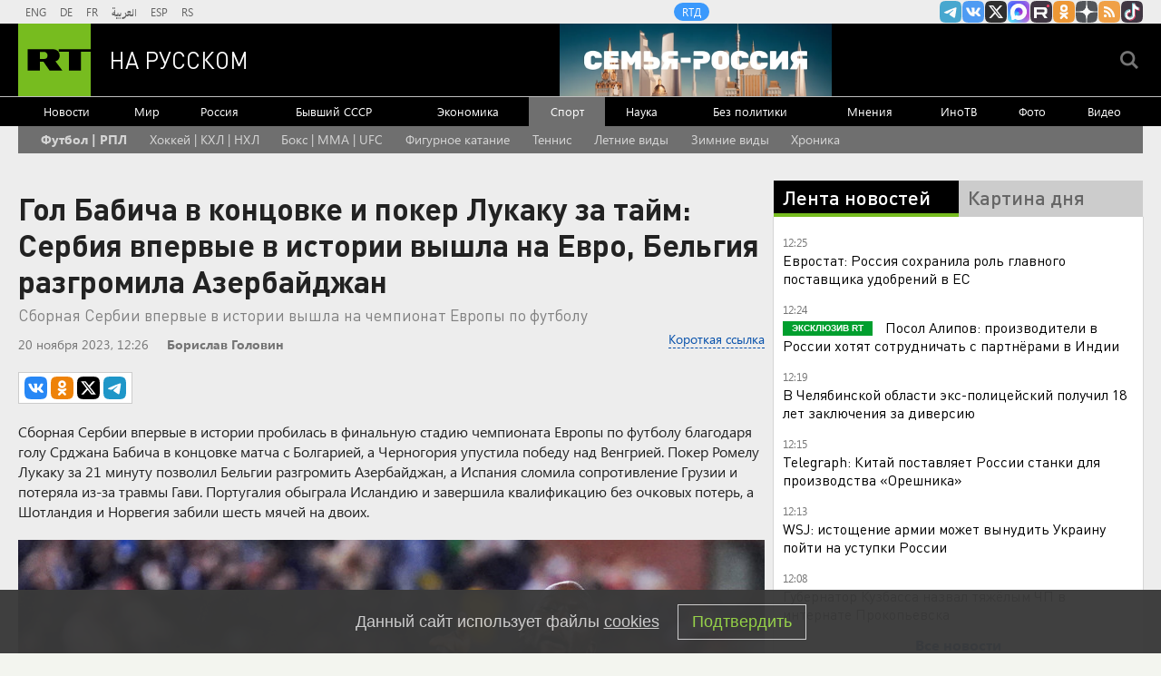

--- FILE ---
content_type: text/html
request_url: https://tns-counter.ru/nc01a**R%3Eundefined*rt_ru/ru/UTF-8/tmsec=rt_ru/670465010***
body_size: -73
content:
D9D57308697B2901X1769679105:D9D57308697B2901X1769679105

--- FILE ---
content_type: application/javascript
request_url: https://smi2.ru/counter/settings?payload=CMi7Ahiq1-DIwDM6JGVlNmJhMTYwLTc5YWEtNGIyZS1hYjk2LTVkYjRjMzE2ZDczMw&cb=_callbacks____0mkz98z1f
body_size: 1518
content:
_callbacks____0mkz98z1f("[base64]");

--- FILE ---
content_type: application/javascript; charset=utf-8
request_url: https://mediametrics.ru/partner/inject/online.jsonp.ru.js
body_size: 3339
content:
callbackJsonpMediametrics( [{"id": "59477522", "image": "//mediametrics.ru/partner/inject/img/59477522.jpg", "title": "Россияне старше 80 лет получат повышенную двойную выплату с февраля", "source": "tvzvezda.ru", "link": "//mediametrics.ru/click;mmet/site_ru?//mediametrics.ru/rating/ru/online.html?article=59477522", "favicon": "//mediametrics.ru/favicon/tvzvezda.ru.ico"},{"id": "56652893", "image": "//mediametrics.ru/partner/inject/img/56652893.jpg", "title": "«Все ждали решения Мосгорсуда»: По делу сестер Хачатурян возобновились следственные действия", "source": "kp.ru", "link": "//mediametrics.ru/click;mmet/site_ru?//mediametrics.ru/rating/ru/online.html?article=56652893", "favicon": "//mediametrics.ru/favicon/kp.ru.ico"},{"id": "59004216", "image": "//mediametrics.ru/partner/inject/img/59004216.jpg", "title": "Евгений Сатановский: Может быть мы узнаем об ударе по Ирану в ближайшие двое суток", "source": "svpressa.ru", "link": "//mediametrics.ru/click;mmet/site_ru?//mediametrics.ru/rating/ru/online.html?article=59004216", "favicon": "//mediametrics.ru/favicon/svpressa.ru.ico"},{"id": "53795646", "image": "//mediametrics.ru/partner/inject/img/53795646.jpg", "title": "В Улаганском районе из-за вспышки пастереллёза усилены меры безопасности", "source": "www.gorno-altaisk.info", "link": "//mediametrics.ru/click;mmet/site_ru?//mediametrics.ru/rating/ru/online.html?article=53795646", "favicon": "//mediametrics.ru/favicon/www.gorno-altaisk.info.ico"},{"id": "9393988", "image": "//mediametrics.ru/partner/inject/img/9393988.jpg", "title": "Получала указания из Лондона: В Подмосковье задержали первого фигуранта по делу о смертельном пожаре в хостеле", "source": "kp.ru", "link": "//mediametrics.ru/click;mmet/site_ru?//mediametrics.ru/rating/ru/online.html?article=9393988", "favicon": "//mediametrics.ru/favicon/kp.ru.ico"},{"id": "62596490", "image": "//mediametrics.ru/partner/inject/img/62596490.jpg", "title": "Девять постояльцев дома-интерната умерли от гриппа (ФОТО)", "source": "gubdaily.ru", "link": "//mediametrics.ru/click;mmet/site_ru?//mediametrics.ru/rating/ru/online.html?article=62596490", "favicon": "//mediametrics.ru/favicon/gubdaily.ru.ico"},{"id": "2517988", "image": "//mediametrics.ru/partner/inject/img/2517988.jpg", "title": "Дугин выдал: Трамп видит Россию только в кандалах вассала. Пора ставить на место наглеца?", "source": "www.kapital-rus.ru", "link": "//mediametrics.ru/click;mmet/site_ru?//mediametrics.ru/rating/ru/online.html?article=2517988", "favicon": "//mediametrics.ru/favicon/www.kapital-rus.ru.ico"},{"id": "4561923", "image": "//mediametrics.ru/partner/inject/img/4561923.jpg", "title": "Мерц выступил против переговоров с Путиным по Украине", "source": "www.osnmedia.ru", "link": "//mediametrics.ru/click;mmet/site_ru?//mediametrics.ru/rating/ru/online.html?article=4561923", "favicon": "//mediametrics.ru/favicon/www.osnmedia.ru.ico"},{"id": "27061389", "image": "//mediametrics.ru/partner/inject/img/27061389.jpg", "title": "Ребенок попал под колеса иномарки, перебегая дорогу в неположенном месте", "source": "www.gorno-altaisk.info", "link": "//mediametrics.ru/click;mmet/site_ru?//mediametrics.ru/rating/ru/online.html?article=27061389", "favicon": "//mediametrics.ru/favicon/www.gorno-altaisk.info.ico"},{"id": "33908049", "image": "//mediametrics.ru/partner/inject/img/33908049.jpg", "title": "Мерц отказался быть посредником в переговорах России и Украины", "source": "rbc.ru", "link": "//mediametrics.ru/click;mmet/site_ru?//mediametrics.ru/rating/ru/online.html?article=33908049", "favicon": "//mediametrics.ru/favicon/rbc.ru.ico"},{"id": "1505695", "image": "//mediametrics.ru/partner/inject/img/1505695.jpg", "title": "СК показал кадры с места ликвидации боевиков в Дагестане", "source": "ren.tv", "link": "//mediametrics.ru/click;mmet/site_ru?//mediametrics.ru/rating/ru/online.html?article=1505695", "favicon": "//mediametrics.ru/favicon/ren.tv.ico"},{"id": "88168875", "image": "//mediametrics.ru/partner/inject/img/88168875.jpg", "title": "Ученые поставили жирную точку в вопросе: вредно ли есть банан с черными точками на кожуре", "source": "progorod58.ru", "link": "//mediametrics.ru/click;mmet/site_ru?//mediametrics.ru/rating/ru/online.html?article=88168875", "favicon": "//mediametrics.ru/favicon/progorod58.ru.ico"},{"id": "36593139", "image": "//mediametrics.ru/partner/inject/img/36593139.jpg", "title": "Месторождение на 21,7 тонны золота в Хакасии - лидер в стране", "source": "19rusinfo.ru", "link": "//mediametrics.ru/click;mmet/site_ru?//mediametrics.ru/rating/ru/online.html?article=36593139", "favicon": "//mediametrics.ru/favicon/19rusinfo.ru.ico"},{"id": "62702155", "image": "//mediametrics.ru/partner/inject/img/62702155.jpg", "title": "В Кирове у подъезда умер отказавшийся от помощи скорой мужчина", "source": "gorodkirov.ru", "link": "//mediametrics.ru/click;mmet/site_ru?//mediametrics.ru/rating/ru/online.html?article=62702155", "favicon": "//mediametrics.ru/favicon/gorodkirov.ru.ico"},{"id": "6058694", "image": "//mediametrics.ru/partner/inject/img/6058694.jpg", "title": "В Туже нерадивая мать с миллионным долгом перед сыном получила реальный срок", "source": "progorod43.ru", "link": "//mediametrics.ru/click;mmet/site_ru?//mediametrics.ru/rating/ru/online.html?article=6058694", "favicon": "//mediametrics.ru/favicon/progorod43.ru.ico"},{"id": "73469730", "image": "//mediametrics.ru/partner/inject/img/73469730.jpg", "title": "В нашем кошельке прибыло: вступают в силу законы февраля", "source": "toptver.ru", "link": "//mediametrics.ru/click;mmet/site_ru?//mediametrics.ru/rating/ru/online.html?article=73469730", "favicon": "//mediametrics.ru/favicon/toptver.ru.ico"},{"id": "38169416", "image": "//mediametrics.ru/partner/inject/img/38169416.jpg", "title": "Может ли российское наступление на Славянск быть отвлекающим маневром", "source": "wpristav.su", "link": "//mediametrics.ru/click;mmet/site_ru?//mediametrics.ru/rating/ru/online.html?article=38169416", "favicon": "//mediametrics.ru/favicon/wpristav.su.ico"},{"id": "733009", "image": "//mediametrics.ru/partner/inject/img/733009.jpg", "title": "В деревне Тверской области женщина зарезала мужа", "source": "tver.mk.ru", "link": "//mediametrics.ru/click;mmet/site_ru?//mediametrics.ru/rating/ru/online.html?article=733009", "favicon": "//mediametrics.ru/favicon/tver.mk.ru.ico"},{"id": "92872537", "image": "//mediametrics.ru/partner/inject/img/92872537.jpg", "title": "Кредитор Домодедово сообщил о реструктуризации долга аэропорта", "source": "rbc.ru", "link": "//mediametrics.ru/click;mmet/site_ru?//mediametrics.ru/rating/ru/online.html?article=92872537", "favicon": "//mediametrics.ru/favicon/rbc.ru.ico"},{"id": "46513195", "image": "//mediametrics.ru/partner/inject/img/46513195.jpg", "title": "Ипотека за 50 тысяч в месяц: мечта или реальность 2026 года?", "source": "donnov.ru", "link": "//mediametrics.ru/click;mmet/site_ru?//mediametrics.ru/rating/ru/online.html?article=46513195", "favicon": "//mediametrics.ru/favicon/donnov.ru.ico"},{"id": "85672006", "image": "//mediametrics.ru/partner/inject/img/85672006.jpg", "title": "Фотограф о съемке полуобнаженной модели в РТ: Детская реакция была самой шокирующей 22/04/2025 – Новости", "source": "kazanfirst.ru", "link": "//mediametrics.ru/click;mmet/site_ru?//mediametrics.ru/rating/ru/online.html?article=85672006", "favicon": "//mediametrics.ru/favicon/kazanfirst.ru.ico"},{"id": "26399822", "image": "//mediametrics.ru/partner/inject/img/26399822.jpg", "title": "Экс-полицейский из Челябинска получил внушительный срок за государственную измену", "source": "svpressa.ru", "link": "//mediametrics.ru/click;mmet/site_ru?//mediametrics.ru/rating/ru/online.html?article=26399822", "favicon": "//mediametrics.ru/favicon/svpressa.ru.ico"},{"id": "16256081", "image": "//mediametrics.ru/partner/inject/img/16256081.jpg", "title": "Standard: россиянина в Британии обвинили в избиении знакомой сына Трампа", "source": "russian.rt.com", "link": "//mediametrics.ru/click;mmet/site_ru?//mediametrics.ru/rating/ru/online.html?article=16256081", "favicon": "//mediametrics.ru/favicon/russian.rt.com.ico"},{"id": "85574742", "image": "//mediametrics.ru/partner/inject/img/85574742.jpg", "title": "Виктор Астафьев: непарадная правда о цене Победы", "source": "www.rusidea.org", "link": "//mediametrics.ru/click;mmet/site_ru?//mediametrics.ru/rating/ru/online.html?article=85574742", "favicon": "//mediametrics.ru/favicon/www.rusidea.org.ico"},{"id": "14781527", "image": "//mediametrics.ru/partner/inject/img/14781527.jpg", "title": "Более 220 нелегальных мигрантов выдворили из Смоленской области", "source": "smoldaily.ru", "link": "//mediametrics.ru/click;mmet/site_ru?//mediametrics.ru/rating/ru/online.html?article=14781527", "favicon": "//mediametrics.ru/favicon/smoldaily.ru.ico"},{"id": "4658290", "image": "//mediametrics.ru/partner/inject/img/4658290.jpg", "title": "Печень может увеличиться в три раза: хирург о скрытой угрозе лишнего веса", "source": "www.tvernews.ru", "link": "//mediametrics.ru/click;mmet/site_ru?//mediametrics.ru/rating/ru/online.html?article=4658290", "favicon": "//mediametrics.ru/favicon/www.tvernews.ru.ico"},{"id": "5326979", "image": "//mediametrics.ru/partner/inject/img/5326979.jpg", "title": "Многодетный отец из Тверской области лишился автомобиля", "source": "toptver.ru", "link": "//mediametrics.ru/click;mmet/site_ru?//mediametrics.ru/rating/ru/online.html?article=5326979", "favicon": "//mediametrics.ru/favicon/toptver.ru.ico"},{"id": "2493576", "image": "//mediametrics.ru/partner/inject/img/2493576.jpg", "title": "Завершился общий этап Лиги чемпионов, Фьюри подерется с российским боксером", "source": "vedomosti.ru", "link": "//mediametrics.ru/click;mmet/site_ru?//mediametrics.ru/rating/ru/online.html?article=2493576", "favicon": "//mediametrics.ru/favicon/vedomosti.ru.ico"},{"id": "72628374", "image": "//mediametrics.ru/partner/inject/img/72628374.jpg", "title": "Рязанцам рассказали о введении новой системы высшего образования в России", "source": "rzn.mk.ru", "link": "//mediametrics.ru/click;mmet/site_ru?//mediametrics.ru/rating/ru/online.html?article=72628374", "favicon": "//mediametrics.ru/favicon/rzn.mk.ru.ico"},{"id": "48238762", "image": "//mediametrics.ru/partner/inject/img/48238762.jpg", "title": "В Советском районе в ДТП пострадала женщина", "source": "vyatka-grad.ru", "link": "//mediametrics.ru/click;mmet/site_ru?//mediametrics.ru/rating/ru/online.html?article=48238762", "favicon": "//mediametrics.ru/favicon/vyatka-grad.ru.ico"},{"id": "1486000", "image": "//mediametrics.ru/partner/inject/img/1486000.jpg", "title": "Эта битва будет легендарной: Сташевский, Салтыков, Шура и Глызин в новом сезоне шоу «Суперстар!» на НТВ", "source": "kp.ru", "link": "//mediametrics.ru/click;mmet/site_ru?//mediametrics.ru/rating/ru/online.html?article=1486000", "favicon": "//mediametrics.ru/favicon/kp.ru.ico"}] );